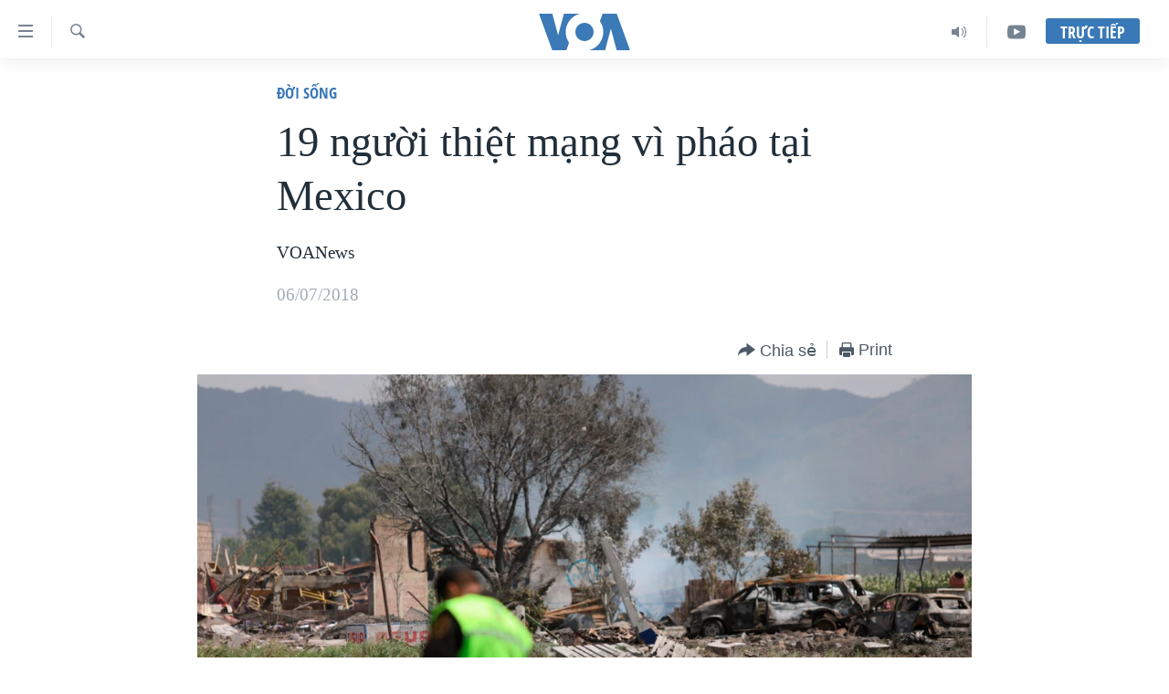

--- FILE ---
content_type: text/html; charset=utf-8
request_url: https://www.voatiengviet.com/a/muoi-chin-nguoi-thiet-mang-vi-phao-tai-mexico/4469632.html
body_size: 12090
content:

<!DOCTYPE html>
<html lang="vi" dir="ltr" class="no-js">
<head>
<link href="/Content/responsive/VOA/vi-VN/VOA-vi-VN.css?&amp;av=0.0.0.0&amp;cb=310" rel="stylesheet"/>
<script src="https://tags.voatiengviet.com/voa-pangea/prod/utag.sync.js"></script> <script type='text/javascript' src='https://www.youtube.com/iframe_api' async></script>
<script type="text/javascript">
//a general 'js' detection, must be on top level in <head>, due to CSS performance
document.documentElement.className = "js";
var cacheBuster = "310";
var appBaseUrl = "/";
var imgEnhancerBreakpoints = [0, 144, 256, 408, 650, 1023, 1597];
var isLoggingEnabled = false;
var isPreviewPage = false;
var isLivePreviewPage = false;
if (!isPreviewPage) {
window.RFE = window.RFE || {};
window.RFE.cacheEnabledByParam = window.location.href.indexOf('nocache=1') === -1;
const url = new URL(window.location.href);
const params = new URLSearchParams(url.search);
// Remove the 'nocache' parameter
params.delete('nocache');
// Update the URL without the 'nocache' parameter
url.search = params.toString();
window.history.replaceState(null, '', url.toString());
} else {
window.addEventListener('load', function() {
const links = window.document.links;
for (let i = 0; i < links.length; i++) {
links[i].href = '#';
links[i].target = '_self';
}
})
}
// Iframe & Embed detection
var embedProperties = {};
try {
// Reliable way to check if we are in an iframe.
var isIframe = window.self !== window.top;
embedProperties.is_iframe = isIframe;
if (!isIframe) {
embedProperties.embed_context = "main";
} else {
// We are in an iframe. Let's try to access the parent.
// This access will only fail with strict cross-origin (without document.domain).
var parentLocation = window.top.location;
// The access succeeded. Now we explicitly compare the hostname.
if (window.location.hostname === parentLocation.hostname) {
embedProperties.embed_context = "embed_self";
} else {
// Hostname is different (e.g. different subdomain with document.domain)
embedProperties.embed_context = "embed_cross";
}
// Since the access works, we can safely get the details.
embedProperties.url_parent = parentLocation.href;
embedProperties.title_parent = window.top.document.title;
}
} catch (err) {
// We are in an iframe, and an error occurred, probably due to cross-origin restrictions.
embedProperties.is_iframe = true;
embedProperties.embed_context = "embed_cross";
// We cannot access the properties of window.top.
// `document.referrer` can sometimes provide the URL of the parent page.
// It is not 100% reliable, but it is the best we can do in this situation.
embedProperties.url_parent = document.referrer || null;
embedProperties.title_parent = null; // We can't get to the title in a cross-origin scenario.
}
var pwaEnabled = false;
var swCacheDisabled;
</script>
<meta charset="utf-8" />
<title>19 người thiệt mạng v&#236; ph&#225;o tại Mexico </title>
<meta name="description" content="Một v&#224;i người tiếp cứu đầu ti&#234;n nằm trong số 19 người thiệt mạng trong một loạt c&#225;c vụ nổ tại một cơ sở chế tạo ph&#225;o trong một thị trấn nằm ngay ph&#237;a bắc Mexico City." />
<meta name="keywords" content="Thế giới, Châu Mỹ, Ðời sống, Mexico City, thị trấn Tultepec, Luis Felipe Puente, nổ tại một cơ sở sản xuất pháo, 19 người thiệt mạng" />
<meta name="viewport" content="width=device-width, initial-scale=1.0" />
<meta http-equiv="X-UA-Compatible" content="IE=edge" />
<meta name="robots" content="max-image-preview:large"><meta property="fb:pages" content="144239423007" />
<meta name="msvalidate.01" content="3286EE554B6F672A6F2E608C02343C0E" />
<link href="https://www.voatiengviet.com/a/muoi-chin-nguoi-thiet-mang-vi-phao-tai-mexico/4469632.html" rel="canonical" />
<meta name="apple-mobile-web-app-title" content="VOA" />
<meta name="apple-mobile-web-app-status-bar-style" content="black" />
<meta name="apple-itunes-app" content="app-id=632618796, app-argument=//4469632.ltr" />
<meta content="19 người thiệt mạng vì pháo tại Mexico " property="og:title" />
<meta content="Một vài người tiếp cứu đầu tiên nằm trong số 19 người thiệt mạng trong một loạt các vụ nổ tại một cơ sở chế tạo pháo trong một thị trấn nằm ngay phía bắc Mexico City." property="og:description" />
<meta content="article" property="og:type" />
<meta content="https://www.voatiengviet.com/a/muoi-chin-nguoi-thiet-mang-vi-phao-tai-mexico/4469632.html" property="og:url" />
<meta content="Voice of America" property="og:site_name" />
<meta content="https://www.facebook.com/VOATiengViet" property="article:publisher" />
<meta content="https://gdb.voanews.com/f6c08ade-dcbc-4c1a-861b-a01f80821e75_cx0_cy2_cw0_w1200_h630.jpg" property="og:image" />
<meta content="1200" property="og:image:width" />
<meta content="630" property="og:image:height" />
<meta content="303286607599462" property="fb:app_id" />
<meta content="VOANews" name="Author" />
<meta content="summary_large_image" name="twitter:card" />
<meta content="@VOAVietnamese" name="twitter:site" />
<meta content="https://gdb.voanews.com/f6c08ade-dcbc-4c1a-861b-a01f80821e75_cx0_cy2_cw0_w1200_h630.jpg" name="twitter:image" />
<meta content="19 người thiệt mạng vì pháo tại Mexico " name="twitter:title" />
<meta content="Một vài người tiếp cứu đầu tiên nằm trong số 19 người thiệt mạng trong một loạt các vụ nổ tại một cơ sở chế tạo pháo trong một thị trấn nằm ngay phía bắc Mexico City." name="twitter:description" />
<link rel="amphtml" href="https://www.voatiengviet.com/amp/muoi-chin-nguoi-thiet-mang-vi-phao-tai-mexico/4469632.html" />
<script type="application/ld+json">{"articleSection":"\u0026#208;ời sống","isAccessibleForFree":true,"headline":"19 người thiệt mạng vì pháo tại Mexico ","inLanguage":"vi-VN","keywords":"Thế giới, Châu Mỹ, Ðời sống, Mexico City, thị trấn Tultepec, Luis Felipe Puente, nổ tại một cơ sở sản xuất pháo, 19 người thiệt mạng","author":{"@type":"Person","url":"https://www.voatiengviet.com/author/voanews/vgyop","description":"","image":{"@type":"ImageObject"},"name":"VOANews"},"datePublished":"2018-07-05 21:27:32Z","dateModified":"2018-07-05 23:54:32Z","publisher":{"logo":{"width":512,"height":220,"@type":"ImageObject","url":"https://www.voatiengviet.com/Content/responsive/VOA/vi-VN/img/logo.png"},"@type":"NewsMediaOrganization","url":"https://www.voatiengviet.com","sameAs":["https://facebook.com/VOATiengViet","https://twitter.com/VOATiengViet","https://www.youtube.com/VOATiengViet","https://www.instagram.com/voatiengviet/"],"name":"VOA Tiếng Việt","alternateName":"VOA | Đài Tiếng Nói Hoa Kỳ"},"@context":"https://schema.org","@type":"NewsArticle","mainEntityOfPage":"https://www.voatiengviet.com/a/muoi-chin-nguoi-thiet-mang-vi-phao-tai-mexico/4469632.html","url":"https://www.voatiengviet.com/a/muoi-chin-nguoi-thiet-mang-vi-phao-tai-mexico/4469632.html","description":"Một vài người tiếp cứu đầu tiên nằm trong số 19 người thiệt mạng trong một loạt các vụ nổ tại một cơ sở chế tạo pháo trong một thị trấn nằm ngay phía bắc Mexico City.","image":{"width":1080,"height":608,"@type":"ImageObject","url":"https://gdb.voanews.com/f6c08ade-dcbc-4c1a-861b-a01f80821e75_cx0_cy2_cw0_w1080_h608.jpg"},"name":"19 người thiệt mạng vì pháo tại Mexico "}</script>
<script src="/Scripts/responsive/infographics.b?v=dVbZ-Cza7s4UoO3BqYSZdbxQZVF4BOLP5EfYDs4kqEo1&amp;av=0.0.0.0&amp;cb=310"></script>
<script src="/Scripts/responsive/loader.b?v=C-JLefdHQ4ECvt5x4bMsJCTq2VRkcN8JUkP-IB-DzAI1&amp;av=0.0.0.0&amp;cb=310"></script>
<link rel="icon" type="image/svg+xml" href="/Content/responsive/VOA/img/webApp/favicon.svg" />
<link rel="alternate icon" href="/Content/responsive/VOA/img/webApp/favicon.ico" />
<link rel="apple-touch-icon" sizes="152x152" href="/Content/responsive/VOA/img/webApp/ico-152x152.png" />
<link rel="apple-touch-icon" sizes="144x144" href="/Content/responsive/VOA/img/webApp/ico-144x144.png" />
<link rel="apple-touch-icon" sizes="114x114" href="/Content/responsive/VOA/img/webApp/ico-114x114.png" />
<link rel="apple-touch-icon" sizes="72x72" href="/Content/responsive/VOA/img/webApp/ico-72x72.png" />
<link rel="apple-touch-icon-precomposed" href="/Content/responsive/VOA/img/webApp/ico-57x57.png" />
<link rel="icon" sizes="192x192" href="/Content/responsive/VOA/img/webApp/ico-192x192.png" />
<link rel="icon" sizes="128x128" href="/Content/responsive/VOA/img/webApp/ico-128x128.png" />
<meta name="msapplication-TileColor" content="#ffffff" />
<meta name="msapplication-TileImage" content="/Content/responsive/VOA/img/webApp/ico-144x144.png" />
<link rel="alternate" type="application/rss+xml" title="VOA - Top Stories [RSS]" href="/api/" />
<link rel="sitemap" type="application/rss+xml" href="/sitemap.xml" />
<script type="text/javascript">
var analyticsData = Object.assign(embedProperties, {url:"https://www.voatiengviet.com/a/muoi-chin-nguoi-thiet-mang-vi-phao-tai-mexico/4469632.html",property_id:"492",article_uid:"4469632",page_title:"19 người thiệt mạng vì pháo tại Mexico ",page_type:"article",content_type:"article",subcontent_type:"article",last_modified:"2018-07-05 23:54:32Z",pub_datetime:"2018-07-05 21:27:32Z",section:"ðời sống",english_section:"doi-song",byline:"VOANews",categories:"the-gioi,chau-my,doi-song",tags:"mexico city;thị trấn tultepec;luis felipe puente;nổ tại một cơ sở sản xuất pháo;19 người thiệt mạng",domain:"www.voatiengviet.com",language:"Vietnamese",language_service:"VOA Vietnamese",platform:"web",copied:"no",copied_article:"",copied_title:"",runs_js:"Yes",cms_release:"8.45.0.0.310",enviro_type:"prod",slug:"muoi-chin-nguoi-thiet-mang-vi-phao-tai-mexico",entity:"VOA",short_language_service:"VIE",platform_short:"W",page_name:"19 người thiệt mạng vì pháo tại Mexico "});
// Push Analytics data as GTM message (without "event" attribute and before GTM initialization)
window.dataLayer = window.dataLayer || [];
window.dataLayer.push(analyticsData);
</script>
<script type="text/javascript" data-cookiecategory="analytics">
var gtmEventObject = {event: 'page_meta_ready'};window.dataLayer = window.dataLayer || [];window.dataLayer.push(gtmEventObject);
var renderGtm = "true";
if (renderGtm === "true") {
(function(w,d,s,l,i){w[l]=w[l]||[];w[l].push({'gtm.start':new Date().getTime(),event:'gtm.js'});var f=d.getElementsByTagName(s)[0],j=d.createElement(s),dl=l!='dataLayer'?'&l='+l:'';j.async=true;j.src='//www.googletagmanager.com/gtm.js?id='+i+dl;f.parentNode.insertBefore(j,f);})(window,document,'script','dataLayer','GTM-N8MP7P');
}
</script>
</head>
<body class=" nav-no-loaded cc_theme pg-article pg-article--single-column print-lay-article use-sticky-share nojs-images ">
<noscript><iframe src="https://www.googletagmanager.com/ns.html?id=GTM-N8MP7P" height="0" width="0" style="display:none;visibility:hidden"></iframe></noscript> <script type="text/javascript" data-cookiecategory="analytics">
var gtmEventObject = {event: 'page_meta_ready'};window.dataLayer = window.dataLayer || [];window.dataLayer.push(gtmEventObject);
var renderGtm = "true";
if (renderGtm === "true") {
(function(w,d,s,l,i){w[l]=w[l]||[];w[l].push({'gtm.start':new Date().getTime(),event:'gtm.js'});var f=d.getElementsByTagName(s)[0],j=d.createElement(s),dl=l!='dataLayer'?'&l='+l:'';j.async=true;j.src='//www.googletagmanager.com/gtm.js?id='+i+dl;f.parentNode.insertBefore(j,f);})(window,document,'script','dataLayer','GTM-N8MP7P');
}
</script>
<!--Analytics tag js version start-->
<script type="text/javascript" data-cookiecategory="analytics">
var utag_data = Object.assign({}, analyticsData, {pub_year:"2018",pub_month:"07",pub_day:"05",pub_hour:"21",pub_weekday:"Thursday"});
if(typeof(TealiumTagFrom)==='function' && typeof(TealiumTagSearchKeyword)==='function') {
var utag_from=TealiumTagFrom();var utag_searchKeyword=TealiumTagSearchKeyword();
if(utag_searchKeyword!=null && utag_searchKeyword!=='' && utag_data["search_keyword"]==null) utag_data["search_keyword"]=utag_searchKeyword;if(utag_from!=null && utag_from!=='') utag_data["from"]=TealiumTagFrom();}
if(window.top!== window.self&&utag_data.page_type==="snippet"){utag_data.page_type = 'iframe';}
try{if(window.top!==window.self&&window.self.location.hostname===window.top.location.hostname){utag_data.platform = 'self-embed';utag_data.platform_short = 'se';}}catch(e){if(window.top!==window.self&&window.self.location.search.includes("platformType=self-embed")){utag_data.platform = 'cross-promo';utag_data.platform_short = 'cp';}}
(function(a,b,c,d){ a="https://tags.voatiengviet.com/voa-pangea/prod/utag.js"; b=document;c="script";d=b.createElement(c);d.src=a;d.type="text/java"+c;d.async=true; a=b.getElementsByTagName(c)[0];a.parentNode.insertBefore(d,a); })();
</script>
<!--Analytics tag js version end-->
<!-- Analytics tag management NoScript -->
<noscript>
<img style="position: absolute; border: none;" src="https://ssc.voatiengviet.com/b/ss/bbgprod,bbgentityvoa/1/G.4--NS/1316590886?pageName=voa%3avie%3aw%3aarticle%3a19%20ng%c6%b0%e1%bb%9di%20thi%e1%bb%87t%20m%e1%ba%a1ng%20v%c3%ac%20ph%c3%a1o%20t%e1%ba%a1i%20mexico%20&amp;c6=19%20ng%c6%b0%e1%bb%9di%20thi%e1%bb%87t%20m%e1%ba%a1ng%20v%c3%ac%20ph%c3%a1o%20t%e1%ba%a1i%20mexico%20&amp;v36=8.45.0.0.310&amp;v6=D=c6&amp;g=https%3a%2f%2fwww.voatiengviet.com%2fa%2fmuoi-chin-nguoi-thiet-mang-vi-phao-tai-mexico%2f4469632.html&amp;c1=D=g&amp;v1=D=g&amp;events=event1,event52&amp;c16=voa%20vietnamese&amp;v16=D=c16&amp;c5=doi-song&amp;v5=D=c5&amp;ch=%c3%90%e1%bb%9di%20s%e1%bb%91ng&amp;c15=vietnamese&amp;v15=D=c15&amp;c4=article&amp;v4=D=c4&amp;c14=4469632&amp;v14=D=c14&amp;v20=no&amp;c17=web&amp;v17=D=c17&amp;mcorgid=518abc7455e462b97f000101%40adobeorg&amp;server=www.voatiengviet.com&amp;pageType=D=c4&amp;ns=bbg&amp;v29=D=server&amp;v25=voa&amp;v30=492&amp;v105=D=User-Agent " alt="analytics" width="1" height="1" /></noscript>
<!-- End of Analytics tag management NoScript -->
<!--*** Accessibility links - For ScreenReaders only ***-->
<section>
<div class="sr-only">
<h2>Đường dẫn truy cập</h2>
<ul>
<li><a href="#content" data-disable-smooth-scroll="1">Tới nội dung ch&#237;nh</a></li>
<li><a href="#navigation" data-disable-smooth-scroll="1">Tới điều hướng ch&#237;nh</a></li>
<li><a href="#txtHeaderSearch" data-disable-smooth-scroll="1">Đi tới &quot;T&#236;m&quot;</a></li>
</ul>
</div>
</section>
<div dir="ltr">
<div id="page">
<aside>
<div class="c-lightbox overlay-modal">
<div class="c-lightbox__intro">
<h2 class="c-lightbox__intro-title"></h2>
<button class="btn btn--rounded c-lightbox__btn c-lightbox__intro-next" title="Kế tiếp">
<span class="ico ico--rounded ico-chevron-forward"></span>
<span class="sr-only">Kế tiếp</span>
</button>
</div>
<div class="c-lightbox__nav">
<button class="btn btn--rounded c-lightbox__btn c-lightbox__btn--close" title="&#208;&#243;ng">
<span class="ico ico--rounded ico-close"></span>
<span class="sr-only">&#208;&#243;ng</span>
</button>
<button class="btn btn--rounded c-lightbox__btn c-lightbox__btn--prev" title="Trước">
<span class="ico ico--rounded ico-chevron-backward"></span>
<span class="sr-only">Trước</span>
</button>
<button class="btn btn--rounded c-lightbox__btn c-lightbox__btn--next" title="Kế tiếp">
<span class="ico ico--rounded ico-chevron-forward"></span>
<span class="sr-only">Kế tiếp</span>
</button>
</div>
<div class="c-lightbox__content-wrap">
<figure class="c-lightbox__content">
<span class="c-spinner c-spinner--lightbox">
<img src="/Content/responsive/img/player-spinner.png"
alt="please wait"
title="please wait" />
</span>
<div class="c-lightbox__img">
<div class="thumb">
<img src="" alt="" />
</div>
</div>
<figcaption>
<div class="c-lightbox__info c-lightbox__info--foot">
<span class="c-lightbox__counter"></span>
<span class="caption c-lightbox__caption"></span>
</div>
</figcaption>
</figure>
</div>
<div class="hidden">
<div class="content-advisory__box content-advisory__box--lightbox">
<span class="content-advisory__box-text">This image contains sensitive content which some people may find offensive or disturbing.</span>
<button class="btn btn--transparent content-advisory__box-btn m-t-md" value="text" type="button">
<span class="btn__text">
Click to reveal
</span>
</button>
</div>
</div>
</div>
<div class="print-dialogue">
<div class="container">
<h3 class="print-dialogue__title section-head">Print Options:</h3>
<div class="print-dialogue__opts">
<ul class="print-dialogue__opt-group">
<li class="form__group form__group--checkbox">
<input class="form__check " id="checkboxImages" name="checkboxImages" type="checkbox" checked="checked" />
<label for="checkboxImages" class="form__label m-t-md">Images</label>
</li>
<li class="form__group form__group--checkbox">
<input class="form__check " id="checkboxMultimedia" name="checkboxMultimedia" type="checkbox" checked="checked" />
<label for="checkboxMultimedia" class="form__label m-t-md">Multimedia</label>
</li>
</ul>
<ul class="print-dialogue__opt-group">
<li class="form__group form__group--checkbox">
<input class="form__check " id="checkboxEmbedded" name="checkboxEmbedded" type="checkbox" checked="checked" />
<label for="checkboxEmbedded" class="form__label m-t-md">Embedded Content</label>
</li>
<li class="hidden">
<input class="form__check " id="checkboxComments" name="checkboxComments" type="checkbox" />
<label for="checkboxComments" class="form__label m-t-md">Comments</label>
</li>
</ul>
</div>
<div class="print-dialogue__buttons">
<button class="btn btn--secondary close-button" type="button" title="Hủy">
<span class="btn__text ">Hủy</span>
</button>
<button class="btn btn-cust-print m-l-sm" type="button" title="Print">
<span class="btn__text ">Print</span>
</button>
</div>
</div>
</div>
<div class="ctc-message pos-fix">
<div class="ctc-message__inner">Link has been copied to clipboard</div>
</div>
</aside>
<div class="hdr-20 hdr-20--big">
<div class="hdr-20__inner">
<div class="hdr-20__max pos-rel">
<div class="hdr-20__side hdr-20__side--primary d-flex">
<label data-for="main-menu-ctrl" data-switcher-trigger="true" data-switch-target="main-menu-ctrl" class="burger hdr-trigger pos-rel trans-trigger" data-trans-evt="click" data-trans-id="menu">
<span class="ico ico-close hdr-trigger__ico hdr-trigger__ico--close burger__ico burger__ico--close"></span>
<span class="ico ico-menu hdr-trigger__ico hdr-trigger__ico--open burger__ico burger__ico--open"></span>
</label>
<div class="menu-pnl pos-fix trans-target" data-switch-target="main-menu-ctrl" data-trans-id="menu">
<div class="menu-pnl__inner">
<nav class="main-nav menu-pnl__item menu-pnl__item--first">
<ul class="main-nav__list accordeon" data-analytics-tales="false" data-promo-name="link" data-location-name="nav,secnav">
<li class="main-nav__item">
<a class="main-nav__item-name main-nav__item-name--link" href="/p/3639.html" title="Trang chủ" data-item-name="voa-tieng-viet" >Trang chủ</a>
</li>
<li class="main-nav__item">
<a class="main-nav__item-name main-nav__item-name--link" href="/p/6159.html" title="Việt Nam" data-item-name="viet-nam-1" >Việt Nam</a>
</li>
<li class="main-nav__item">
<a class="main-nav__item-name main-nav__item-name--link" href="/p/6165.html" title="Hoa Kỳ" data-item-name="hoa-ky-1" >Hoa Kỳ</a>
</li>
<li class="main-nav__item">
<a class="main-nav__item-name main-nav__item-name--link" href="/p/6184.html" title="Biển Đ&#244;ng" data-item-name="bien-dong" >Biển Đ&#244;ng</a>
</li>
<li class="main-nav__item">
<a class="main-nav__item-name main-nav__item-name--link" href="/p/6180.html" title="Thế giới" data-item-name="tin-the-gioi" >Thế giới</a>
</li>
<li class="main-nav__item">
<a class="main-nav__item-name main-nav__item-name--link" href="/p/3871.html" title="Blog" data-item-name="blog-mobile" >Blog</a>
</li>
<li class="main-nav__item">
<a class="main-nav__item-name main-nav__item-name--link" href="/p/6185.html" title="Diễn đ&#224;n" data-item-name="dien-dan" >Diễn đ&#224;n</a>
</li>
<li class="main-nav__item accordeon__item" data-switch-target="menu-item-1780">
<label class="main-nav__item-name main-nav__item-name--label accordeon__control-label" data-switcher-trigger="true" data-for="menu-item-1780">
Mục
<span class="ico ico-chevron-down main-nav__chev"></span>
</label>
<div class="main-nav__sub-list">
<a class="main-nav__item-name main-nav__item-name--link main-nav__item-name--sub" href="/PressFreedom" title="Tự Do B&#225;o Ch&#237;" data-item-name="press-freedom" >Tự Do B&#225;o Ch&#237;</a>
<a class="main-nav__item-name main-nav__item-name--link main-nav__item-name--sub" href="/z/7172" title="Vạch Trần Tin Giả" data-item-name="polygraph-vach-tran-tin-gia" >Vạch Trần Tin Giả</a>
<a class="main-nav__item-name main-nav__item-name--link main-nav__item-name--sub" href="/p/8930.html" title="Người Việt hải ngoại" data-item-name="nguoi-viet-hai-ngoai" >Người Việt hải ngoại</a>
<a class="main-nav__item-name main-nav__item-name--link main-nav__item-name--sub" href="/z/1800" title="Đời sống" data-item-name="doi-song" >Đời sống</a>
<a class="main-nav__item-name main-nav__item-name--link main-nav__item-name--sub" href="/z/1799" title="Kinh tế" data-item-name="kinh-te" >Kinh tế</a>
<a class="main-nav__item-name main-nav__item-name--link main-nav__item-name--sub" href="/z/1809" title="Khoa học" data-item-name="khoa-hoc-cong-nghe" >Khoa học</a>
<a class="main-nav__item-name main-nav__item-name--link main-nav__item-name--sub" href="/z/1796" title="Sức khoẻ" data-item-name="suc-khoe" >Sức khoẻ</a>
<a class="main-nav__item-name main-nav__item-name--link main-nav__item-name--sub" href="/z/1790" title="Văn ho&#225;" data-item-name="van-hoa" >Văn ho&#225;</a>
<a class="main-nav__item-name main-nav__item-name--link main-nav__item-name--sub" href="/z/1811" title="Thể thao" data-item-name="the-thao" >Thể thao</a>
<a class="main-nav__item-name main-nav__item-name--link main-nav__item-name--sub" href="/z/1801" title="Gi&#225;o dục" data-item-name="giao-duc" >Gi&#225;o dục</a>
</div>
</li>
<li class="main-nav__item accordeon__item" data-switch-target="menu-item-1867">
<label class="main-nav__item-name main-nav__item-name--label accordeon__control-label" data-switcher-trigger="true" data-for="menu-item-1867">
Chuy&#234;n đề
<span class="ico ico-chevron-down main-nav__chev"></span>
</label>
<div class="main-nav__sub-list">
<a class="main-nav__item-name main-nav__item-name--link main-nav__item-name--sub" href="https://projects.voanews.com/trade-wars/vietnamese.html" title="Chiến Tranh Thương Mại Của Mỹ: Qu&#225; Khứ V&#224; Hiện Tại" >Chiến Tranh Thương Mại Của Mỹ: Qu&#225; Khứ V&#224; Hiện Tại</a>
<a class="main-nav__item-name main-nav__item-name--link main-nav__item-name--sub" href="/p/9277.html" title="H&#224;nh Tr&#236;nh Bầu Cử 2024" data-item-name="hanh-trinh-bau-cu-2024" >H&#224;nh Tr&#236;nh Bầu Cử 2024</a>
<a class="main-nav__item-name main-nav__item-name--link main-nav__item-name--sub" href="https://projects.voanews.com/israel/one-year-at-war/vietnamese.html" title="Một Năm Chiến Tranh Tại Dải Gaza" >Một Năm Chiến Tranh Tại Dải Gaza</a>
<a class="main-nav__item-name main-nav__item-name--link main-nav__item-name--sub" href="https://projects.voanews.com/china/global-footprint/data-explorer/vietnamese.html" title="Giải M&#227; V&#224;nh Đai &amp; Con Đường" >Giải M&#227; V&#224;nh Đai &amp; Con Đường</a>
<a class="main-nav__item-name main-nav__item-name--link main-nav__item-name--sub" href="/p/8272.html" title="Ng&#224;y Tị nạn Thế giới" data-item-name="world-refugee-day" >Ng&#224;y Tị nạn Thế giới</a>
<a class="main-nav__item-name main-nav__item-name--link main-nav__item-name--sub" href="/p/7887.html" title="Trịnh Vĩnh B&#236;nh - người hạ &#39;b&#234;n thắng cuộc&#39;" data-item-name="trinh-vinh-binh-nguoi-ha-ben-thang-cuoc" >Trịnh Vĩnh B&#236;nh - người hạ &#39;b&#234;n thắng cuộc&#39;</a>
<a class="main-nav__item-name main-nav__item-name--link main-nav__item-name--sub" href="https://projects.voanews.com/ground-zero/vietnamese.html" title="Ground Zero – Xưa v&#224; Nay" >Ground Zero – Xưa v&#224; Nay</a>
<a class="main-nav__item-name main-nav__item-name--link main-nav__item-name--sub" href="https://projects.voanews.com/afghanistan/timeline/vietnamese.html" title="Chi ph&#237; chiến tranh Afghanistan" >Chi ph&#237; chiến tranh Afghanistan</a>
<a class="main-nav__item-name main-nav__item-name--link main-nav__item-name--sub" href="/z/5929" title="C&#225;c gi&#225; trị Cộng h&#242;a ở Việt Nam" data-item-name="cac-gia-tri-cong-hoa-o-vietnam" >C&#225;c gi&#225; trị Cộng h&#242;a ở Việt Nam</a>
<a class="main-nav__item-name main-nav__item-name--link main-nav__item-name--sub" href="/p/7046.html" title="Thượng đỉnh Trump-Kim tại Việt Nam" data-item-name="thuong-dinh-trump-kim-vietnam" >Thượng đỉnh Trump-Kim tại Việt Nam</a>
<a class="main-nav__item-name main-nav__item-name--link main-nav__item-name--sub" href="https://projects.voanews.com/vu-kien-trinh-vinh-binh-vs-chinh-phu-vn/" title="Trịnh Vĩnh B&#236;nh vs. Ch&#237;nh phủ Việt Nam" >Trịnh Vĩnh B&#236;nh vs. Ch&#237;nh phủ Việt Nam</a>
<a class="main-nav__item-name main-nav__item-name--link main-nav__item-name--sub" href="/p/6556.html" title="Ngư D&#226;n Việt v&#224; L&#224;n S&#243;ng Trộm Hải S&#226;m" data-item-name="ngu-dan-viet-va-lan-song-trom-hai-sam" >Ngư D&#226;n Việt v&#224; L&#224;n S&#243;ng Trộm Hải S&#226;m</a>
<a class="main-nav__item-name main-nav__item-name--link main-nav__item-name--sub" href="https://projects.voanews.com/off-the-highway/vi/" title="B&#234;n Kia Quốc Lộ: Tiếng Vọng Từ N&#244;ng Th&#244;n Mỹ" >B&#234;n Kia Quốc Lộ: Tiếng Vọng Từ N&#244;ng Th&#244;n Mỹ</a>
<a class="main-nav__item-name main-nav__item-name--link main-nav__item-name--sub" href="/p/9003.html" title="Quan Hệ Việt Mỹ" data-item-name="us-vietnam-relation-quan-he-viet-my" >Quan Hệ Việt Mỹ</a>
</div>
</li>
<li class="main-nav__item">
<a class="main-nav__item-name main-nav__item-name--link" href="/p/3873.html" title="Học tiếng Anh" data-item-name="hoc-tieng-anh-mobile" >Học tiếng Anh</a>
</li>
<li class="main-nav__item">
<a class="main-nav__item-name main-nav__item-name--link" href="/p/3863.html" title="Video" data-item-name="video-mobile" >Video</a>
</li>
<li class="main-nav__item">
<a class="main-nav__item-name main-nav__item-name--link" href="/Nghe" title="Nghe" data-item-name="audio-mobile" >Nghe</a>
</li>
</ul>
</nav>
<div class="menu-pnl__item menu-pnl__item--social">
<h5 class="menu-pnl__sub-head">Mạng x&#227; hội</h5>
<a href="https://facebook.com/VOATiengViet" title="Follow us on Facebook" data-analytics-text="follow_on_facebook" class="btn btn--rounded btn--social-inverted menu-pnl__btn js-social-btn btn-facebook" target="_blank" rel="noopener">
<span class="ico ico-facebook-alt ico--rounded"></span>
</a>
<a href="https://twitter.com/VOATiengViet" title="Follow us on Twitter" data-analytics-text="follow_on_twitter" class="btn btn--rounded btn--social-inverted menu-pnl__btn js-social-btn btn-twitter" target="_blank" rel="noopener">
<span class="ico ico-twitter ico--rounded"></span>
</a>
<a href="https://www.youtube.com/VOATiengViet" title="Follow us on Youtube" data-analytics-text="follow_on_youtube" class="btn btn--rounded btn--social-inverted menu-pnl__btn js-social-btn btn-youtube" target="_blank" rel="noopener">
<span class="ico ico-youtube ico--rounded"></span>
</a>
<a href="https://www.instagram.com/voatiengviet/" title="Follow us on Instagram" data-analytics-text="follow_on_instagram" class="btn btn--rounded btn--social-inverted menu-pnl__btn js-social-btn btn-instagram" target="_blank" rel="noopener">
<span class="ico ico-instagram ico--rounded"></span>
</a>
</div>
<div class="menu-pnl__item">
<a href="/navigation/allsites" class="menu-pnl__item-link">
<span class="ico ico-languages "></span>
Ng&#244;n ngữ kh&#225;c
</a>
</div>
</div>
</div>
<label data-for="top-search-ctrl" data-switcher-trigger="true" data-switch-target="top-search-ctrl" class="top-srch-trigger hdr-trigger">
<span class="ico ico-close hdr-trigger__ico hdr-trigger__ico--close top-srch-trigger__ico top-srch-trigger__ico--close"></span>
<span class="ico ico-search hdr-trigger__ico hdr-trigger__ico--open top-srch-trigger__ico top-srch-trigger__ico--open"></span>
</label>
<div class="srch-top srch-top--in-header" data-switch-target="top-search-ctrl">
<div class="container">
<form action="/s" class="srch-top__form srch-top__form--in-header" id="form-topSearchHeader" method="get" role="search"><label for="txtHeaderSearch" class="sr-only">T&#236;m</label>
<input type="text" id="txtHeaderSearch" name="k" placeholder="T&#236;m..." accesskey="s" value="" class="srch-top__input analyticstag-event" onkeydown="if (event.keyCode === 13) { FireAnalyticsTagEventOnSearch('search', $dom.get('#txtHeaderSearch')[0].value) }" />
<button title="T&#236;m" type="submit" class="btn btn--top-srch analyticstag-event" onclick="FireAnalyticsTagEventOnSearch('search', $dom.get('#txtHeaderSearch')[0].value) ">
<span class="ico ico-search"></span>
</button></form>
</div>
</div>
<a href="/" class="main-logo-link">
<img src="/Content/responsive/VOA/vi-VN/img/logo-compact.svg?cb=310" class="main-logo main-logo--comp" alt="site logo">
<img src="/Content/responsive/VOA/vi-VN/img/logo.svg?cb=310" class="main-logo main-logo--big" alt="site logo">
</a>
</div>
<div class="hdr-20__side hdr-20__side--secondary d-flex">
<a href="https://www.youtube.com/VOATiengviet" title="YouTube" class="hdr-20__secondary-item" data-item-name="custom1">
<span class="ico-custom ico-custom--1 hdr-20__secondary-icon"></span>
</a>
<a href="/Nghe/" title="Audio" class="hdr-20__secondary-item" data-item-name="audio">
<span class="ico ico-audio hdr-20__secondary-icon"></span>
</a>
<a href="/s" title="T&#236;m" class="hdr-20__secondary-item hdr-20__secondary-item--search" data-item-name="search">
<span class="ico ico-search hdr-20__secondary-icon hdr-20__secondary-icon--search"></span>
</a>
<div class="hdr-20__secondary-item live-b-drop">
<div class="live-b-drop__off">
<a href="/live/" class="live-b-drop__link" title="Trực tiếp" data-item-name="live">
<span class="badge badge--live-btn badge--live-btn-off">
Trực tiếp
</span>
</a>
</div>
<div class="live-b-drop__on hidden">
<label data-for="live-ctrl" data-switcher-trigger="true" data-switch-target="live-ctrl" class="live-b-drop__label pos-rel">
<span class="badge badge--live badge--live-btn">
Trực tiếp
</span>
<span class="ico ico-close live-b-drop__label-ico live-b-drop__label-ico--close"></span>
</label>
<div class="live-b-drop__panel" id="targetLivePanelDiv" data-switch-target="live-ctrl"></div>
</div>
</div>
<div class="srch-bottom">
<form action="/s" class="srch-bottom__form d-flex" id="form-bottomSearch" method="get" role="search"><label for="txtSearch" class="sr-only">T&#236;m</label>
<input type="search" id="txtSearch" name="k" placeholder="T&#236;m..." accesskey="s" value="" class="srch-bottom__input analyticstag-event" onkeydown="if (event.keyCode === 13) { FireAnalyticsTagEventOnSearch('search', $dom.get('#txtSearch')[0].value) }" />
<button title="T&#236;m" type="submit" class="btn btn--bottom-srch analyticstag-event" onclick="FireAnalyticsTagEventOnSearch('search', $dom.get('#txtSearch')[0].value) ">
<span class="ico ico-search"></span>
</button></form>
</div>
</div>
<img src="/Content/responsive/VOA/vi-VN/img/logo-print.gif?cb=310" class="logo-print" loading="lazy" alt="site logo">
<img src="/Content/responsive/VOA/vi-VN/img/logo-print_color.png?cb=310" class="logo-print logo-print--color" loading="lazy" alt="site logo">
</div>
</div>
</div>
<script>
if (document.body.className.indexOf('pg-home') > -1) {
var nav2In = document.querySelector('.hdr-20__inner');
var nav2Sec = document.querySelector('.hdr-20__side--secondary');
var secStyle = window.getComputedStyle(nav2Sec);
if (nav2In && window.pageYOffset < 150 && secStyle['position'] !== 'fixed') {
nav2In.classList.add('hdr-20__inner--big')
}
}
</script>
<div class="c-hlights c-hlights--breaking c-hlights--no-item" data-hlight-display="mobile,desktop">
<div class="c-hlights__wrap container p-0">
<div class="c-hlights__nav">
<a role="button" href="#" title="Trước">
<span class="ico ico-chevron-backward m-0"></span>
<span class="sr-only">Trước</span>
</a>
<a role="button" href="#" title="Kế tiếp">
<span class="ico ico-chevron-forward m-0"></span>
<span class="sr-only">Kế tiếp</span>
</a>
</div>
<span class="c-hlights__label">
<span class="">Tin mới</span>
<span class="switcher-trigger">
<label data-for="more-less-1" data-switcher-trigger="true" class="switcher-trigger__label switcher-trigger__label--more p-b-0" title="Xem th&#234;m">
<span class="ico ico-chevron-down"></span>
</label>
<label data-for="more-less-1" data-switcher-trigger="true" class="switcher-trigger__label switcher-trigger__label--less p-b-0" title="Kh&#244;ng hiển thị nội dung">
<span class="ico ico-chevron-up"></span>
</label>
</span>
</span>
<ul class="c-hlights__items switcher-target" data-switch-target="more-less-1">
</ul>
</div>
</div> <div id="content">
<main class="container">
<div class="hdr-container">
<div class="row">
<div class="col-xs-12 col-sm-12 col-md-10 col-md-offset-1">
<div class="row">
<div class="col-category col-xs-12 col-md-8 col-md-offset-2"> <div class="category js-category">
<a class="" href="/z/1800">&#208;ời sống</a> </div>
</div><div class="col-title col-xs-12 col-md-8 col-md-offset-2"> <h1 class="title pg-title">
19 người thiệt mạng v&#236; ph&#225;o tại Mexico
</h1>
</div><div class="col-publishing-details col-xs-12 col-md-8 col-md-offset-2"> <div class="publishing-details ">
<div class="links">
<ul class="links__list">
<li class="links__item">
VOANews
</li>
</ul>
</div>
<div class="published">
<span class="date" >
<time pubdate="pubdate" datetime="2018-07-06T04:27:32+07:00">
06/07/2018
</time>
</span>
</div>
</div>
</div><div class="col-xs-12 col-md-8 col-md-offset-2"> <div class="col-article-tools pos-rel article-share">
<div class="col-article-tools__end">
<div class="share--box">
<div class="sticky-share-container" style="display:none">
<div class="container">
<a href="https://www.voatiengviet.com" id="logo-sticky-share">&nbsp;</a>
<div class="pg-title pg-title--sticky-share">
19 người thiệt mạng v&#236; ph&#225;o tại Mexico
</div>
<div class="sticked-nav-actions">
<!--This part is for sticky navigation display-->
<p class="buttons link-content-sharing p-0 ">
<button class="btn btn--link btn-content-sharing p-t-0 " id="btnContentSharing" value="text" role="Button" type="" title="Th&#234;m lựa chọn chia sẻ">
<span class="ico ico-share ico--l"></span>
<span class="btn__text ">
Chia sẻ
</span>
</button>
</p>
<aside class="content-sharing js-content-sharing js-content-sharing--apply-sticky content-sharing--sticky"
role="complementary"
data-share-url="https://www.voatiengviet.com/a/muoi-chin-nguoi-thiet-mang-vi-phao-tai-mexico/4469632.html" data-share-title="19 người thiệt mạng v&#236; ph&#225;o tại Mexico " data-share-text="Một v&#224;i người tiếp cứu đầu ti&#234;n nằm trong số 19 người thiệt mạng trong một loạt c&#225;c vụ nổ tại một cơ sở chế tạo ph&#225;o trong một thị trấn nằm ngay ph&#237;a bắc Mexico City.">
<div class="content-sharing__popover">
<h6 class="content-sharing__title">Chia sẻ</h6>
<button href="#close" id="btnCloseSharing" class="btn btn--text-like content-sharing__close-btn">
<span class="ico ico-close ico--l"></span>
</button>
<ul class="content-sharing__list">
<li class="content-sharing__item">
<div class="ctc ">
<input type="text" class="ctc__input" readonly="readonly">
<a href="" js-href="https://www.voatiengviet.com/a/muoi-chin-nguoi-thiet-mang-vi-phao-tai-mexico/4469632.html" class="content-sharing__link ctc__button">
<span class="ico ico-copy-link ico--rounded ico--s"></span>
<span class="content-sharing__link-text">Copy link</span>
</a>
</div>
</li>
<li class="content-sharing__item">
<a href="https://facebook.com/sharer.php?u=https%3a%2f%2fwww.voatiengviet.com%2fa%2fmuoi-chin-nguoi-thiet-mang-vi-phao-tai-mexico%2f4469632.html"
data-analytics-text="share_on_facebook"
title="Facebook" target="_blank"
class="content-sharing__link js-social-btn">
<span class="ico ico-facebook ico--rounded ico--s"></span>
<span class="content-sharing__link-text">Facebook</span>
</a>
</li>
<li class="content-sharing__item">
<a href="https://twitter.com/share?url=https%3a%2f%2fwww.voatiengviet.com%2fa%2fmuoi-chin-nguoi-thiet-mang-vi-phao-tai-mexico%2f4469632.html&amp;text=19+ng%c6%b0%e1%bb%9di+thi%e1%bb%87t+m%e1%ba%a1ng+v%c3%ac+ph%c3%a1o+t%e1%ba%a1i+Mexico+"
data-analytics-text="share_on_twitter"
title="Twitter" target="_blank"
class="content-sharing__link js-social-btn">
<span class="ico ico-twitter ico--rounded ico--s"></span>
<span class="content-sharing__link-text">Twitter</span>
</a>
</li>
<li class="content-sharing__item visible-xs-inline-block visible-sm-inline-block">
<a href="whatsapp://send?text=https%3a%2f%2fwww.voatiengviet.com%2fa%2fmuoi-chin-nguoi-thiet-mang-vi-phao-tai-mexico%2f4469632.html"
data-analytics-text="share_on_whatsapp"
title="WhatsApp" target="_blank"
class="content-sharing__link js-social-btn">
<span class="ico ico-whatsapp ico--rounded ico--s"></span>
<span class="content-sharing__link-text">WhatsApp</span>
</a>
</li>
<li class="content-sharing__item visible-md-inline-block visible-lg-inline-block">
<a href="https://web.whatsapp.com/send?text=https%3a%2f%2fwww.voatiengviet.com%2fa%2fmuoi-chin-nguoi-thiet-mang-vi-phao-tai-mexico%2f4469632.html"
data-analytics-text="share_on_whatsapp_desktop"
title="WhatsApp" target="_blank"
class="content-sharing__link js-social-btn">
<span class="ico ico-whatsapp ico--rounded ico--s"></span>
<span class="content-sharing__link-text">WhatsApp</span>
</a>
</li>
<li class="content-sharing__item visible-xs-inline-block visible-sm-inline-block">
<a href="https://line.me/R/msg/text/?https%3a%2f%2fwww.voatiengviet.com%2fa%2fmuoi-chin-nguoi-thiet-mang-vi-phao-tai-mexico%2f4469632.html"
data-analytics-text="share_on_line"
title="Line" target="_blank"
class="content-sharing__link js-social-btn">
<span class="ico ico-line ico--rounded ico--s"></span>
<span class="content-sharing__link-text">Line</span>
</a>
</li>
<li class="content-sharing__item visible-md-inline-block visible-lg-inline-block">
<a href="https://timeline.line.me/social-plugin/share?url=https%3a%2f%2fwww.voatiengviet.com%2fa%2fmuoi-chin-nguoi-thiet-mang-vi-phao-tai-mexico%2f4469632.html"
data-analytics-text="share_on_line_desktop"
title="Line" target="_blank"
class="content-sharing__link js-social-btn">
<span class="ico ico-line ico--rounded ico--s"></span>
<span class="content-sharing__link-text">Line</span>
</a>
</li>
<li class="content-sharing__item">
<a href="mailto:?body=https%3a%2f%2fwww.voatiengviet.com%2fa%2fmuoi-chin-nguoi-thiet-mang-vi-phao-tai-mexico%2f4469632.html&amp;subject=19 người thiệt mạng v&#236; ph&#225;o tại Mexico "
title="Email"
class="content-sharing__link ">
<span class="ico ico-email ico--rounded ico--s"></span>
<span class="content-sharing__link-text">Email</span>
</a>
</li>
</ul>
</div>
</aside>
</div>
</div>
</div>
<div class="links">
<p class="buttons link-content-sharing p-0 ">
<button class="btn btn--link btn-content-sharing p-t-0 " id="btnContentSharing" value="text" role="Button" type="" title="Th&#234;m lựa chọn chia sẻ">
<span class="ico ico-share ico--l"></span>
<span class="btn__text ">
Chia sẻ
</span>
</button>
</p>
<aside class="content-sharing js-content-sharing " role="complementary"
data-share-url="https://www.voatiengviet.com/a/muoi-chin-nguoi-thiet-mang-vi-phao-tai-mexico/4469632.html" data-share-title="19 người thiệt mạng v&#236; ph&#225;o tại Mexico " data-share-text="Một v&#224;i người tiếp cứu đầu ti&#234;n nằm trong số 19 người thiệt mạng trong một loạt c&#225;c vụ nổ tại một cơ sở chế tạo ph&#225;o trong một thị trấn nằm ngay ph&#237;a bắc Mexico City.">
<div class="content-sharing__popover">
<h6 class="content-sharing__title">Chia sẻ</h6>
<button href="#close" id="btnCloseSharing" class="btn btn--text-like content-sharing__close-btn">
<span class="ico ico-close ico--l"></span>
</button>
<ul class="content-sharing__list">
<li class="content-sharing__item">
<div class="ctc ">
<input type="text" class="ctc__input" readonly="readonly">
<a href="" js-href="https://www.voatiengviet.com/a/muoi-chin-nguoi-thiet-mang-vi-phao-tai-mexico/4469632.html" class="content-sharing__link ctc__button">
<span class="ico ico-copy-link ico--rounded ico--l"></span>
<span class="content-sharing__link-text">Copy link</span>
</a>
</div>
</li>
<li class="content-sharing__item">
<a href="https://facebook.com/sharer.php?u=https%3a%2f%2fwww.voatiengviet.com%2fa%2fmuoi-chin-nguoi-thiet-mang-vi-phao-tai-mexico%2f4469632.html"
data-analytics-text="share_on_facebook"
title="Facebook" target="_blank"
class="content-sharing__link js-social-btn">
<span class="ico ico-facebook ico--rounded ico--l"></span>
<span class="content-sharing__link-text">Facebook</span>
</a>
</li>
<li class="content-sharing__item">
<a href="https://twitter.com/share?url=https%3a%2f%2fwww.voatiengviet.com%2fa%2fmuoi-chin-nguoi-thiet-mang-vi-phao-tai-mexico%2f4469632.html&amp;text=19+ng%c6%b0%e1%bb%9di+thi%e1%bb%87t+m%e1%ba%a1ng+v%c3%ac+ph%c3%a1o+t%e1%ba%a1i+Mexico+"
data-analytics-text="share_on_twitter"
title="Twitter" target="_blank"
class="content-sharing__link js-social-btn">
<span class="ico ico-twitter ico--rounded ico--l"></span>
<span class="content-sharing__link-text">Twitter</span>
</a>
</li>
<li class="content-sharing__item visible-xs-inline-block visible-sm-inline-block">
<a href="whatsapp://send?text=https%3a%2f%2fwww.voatiengviet.com%2fa%2fmuoi-chin-nguoi-thiet-mang-vi-phao-tai-mexico%2f4469632.html"
data-analytics-text="share_on_whatsapp"
title="WhatsApp" target="_blank"
class="content-sharing__link js-social-btn">
<span class="ico ico-whatsapp ico--rounded ico--l"></span>
<span class="content-sharing__link-text">WhatsApp</span>
</a>
</li>
<li class="content-sharing__item visible-md-inline-block visible-lg-inline-block">
<a href="https://web.whatsapp.com/send?text=https%3a%2f%2fwww.voatiengviet.com%2fa%2fmuoi-chin-nguoi-thiet-mang-vi-phao-tai-mexico%2f4469632.html"
data-analytics-text="share_on_whatsapp_desktop"
title="WhatsApp" target="_blank"
class="content-sharing__link js-social-btn">
<span class="ico ico-whatsapp ico--rounded ico--l"></span>
<span class="content-sharing__link-text">WhatsApp</span>
</a>
</li>
<li class="content-sharing__item visible-xs-inline-block visible-sm-inline-block">
<a href="https://line.me/R/msg/text/?https%3a%2f%2fwww.voatiengviet.com%2fa%2fmuoi-chin-nguoi-thiet-mang-vi-phao-tai-mexico%2f4469632.html"
data-analytics-text="share_on_line"
title="Line" target="_blank"
class="content-sharing__link js-social-btn">
<span class="ico ico-line ico--rounded ico--l"></span>
<span class="content-sharing__link-text">Line</span>
</a>
</li>
<li class="content-sharing__item visible-md-inline-block visible-lg-inline-block">
<a href="https://timeline.line.me/social-plugin/share?url=https%3a%2f%2fwww.voatiengviet.com%2fa%2fmuoi-chin-nguoi-thiet-mang-vi-phao-tai-mexico%2f4469632.html"
data-analytics-text="share_on_line_desktop"
title="Line" target="_blank"
class="content-sharing__link js-social-btn">
<span class="ico ico-line ico--rounded ico--l"></span>
<span class="content-sharing__link-text">Line</span>
</a>
</li>
<li class="content-sharing__item">
<a href="mailto:?body=https%3a%2f%2fwww.voatiengviet.com%2fa%2fmuoi-chin-nguoi-thiet-mang-vi-phao-tai-mexico%2f4469632.html&amp;subject=19 người thiệt mạng v&#236; ph&#225;o tại Mexico "
title="Email"
class="content-sharing__link ">
<span class="ico ico-email ico--rounded ico--l"></span>
<span class="content-sharing__link-text">Email</span>
</a>
</li>
</ul>
</div>
</aside>
<p class="link-print hidden-xs buttons p-0">
<button class="btn btn--link btn-print p-t-0" onclick="if (typeof FireAnalyticsTagEvent === 'function') {FireAnalyticsTagEvent({ on_page_event: 'print_story' });}return false" title="(CTRL+P)">
<span class="ico ico-print"></span>
<span class="btn__text">Print</span>
</button>
</p>
</div>
</div>
</div>
</div>
</div><div class="col-multimedia col-xs-12 col-md-10 col-md-offset-1"> <div class="cover-media">
<figure class="media-image js-media-expand">
<div class="img-wrap">
<div class="thumb thumb16_9">
<img src="https://gdb.voanews.com/f6c08ade-dcbc-4c1a-861b-a01f80821e75_cx0_cy2_cw0_w250_r1_s.jpg" alt="Cảnh s&#225;t Mexico canh giữ hiện trường vụ nổ xưởng sản xuất ph&#225;o tại Tultepec ng&#224;y 5/7/2018 l&#224;m 19 người thiệt mạng v&#224; 40 người kh&#225;c bị thương." />
</div>
</div>
<figcaption>
<span class="caption">Cảnh s&#225;t Mexico canh giữ hiện trường vụ nổ xưởng sản xuất ph&#225;o tại Tultepec ng&#224;y 5/7/2018 l&#224;m 19 người thiệt mạng v&#224; 40 người kh&#225;c bị thương.</span>
</figcaption>
</figure>
</div>
</div>
</div>
</div>
</div>
</div>
<div class="body-container">
<div class="row">
<div class="col-xs-12 col-sm-12 col-md-10 col-md-offset-1">
<div class="row">
<div class="col-xs-12 col-sm-12 col-md-8 col-lg-8 col-md-offset-2">
<div id="article-content" class="content-floated-wrap fb-quotable">
<div class="wsw">
<p>Một vài người tiếp cứu đầu tiên nằm trong số 19 người thiệt mạng trong một loạt các vụ nổ tại một cơ sở sản xuất pháo trong một thị trấn nằm ngay phía bắc Mexico City.</p>
<p>Nhà cầm quyền Mexico nói 4 nhân viên cứu hỏa và 2 cảnh sát viên chạy vội đến hiện trường sau vụ nổ đầu tiên ngày thứ Năm 5/7, bị thiệt mạng trong vụ nổ thứ hai cùng ngày.</p>
<p>Bốn tòa nhà bị thiêu hủy trong các vụ nổ đồng thời cũng làm cho 40 người khác bị thương tại thị trấn Tultepec.</p>
<p>Người đứng đầu cơ quan phòng vệ dân sự Mexico Luis Felipe Puente nói vụ nổ bắt đầu tại một cơ sở sản xuất pháo không có giấy phép và lan sang các nơi khác khi các chất cháy bắn tung lên không trung, gây nên 4 vụ nổ riêng rẽ.</p>
<p>“Vấn đề là sau vụ nổ thứ nhất, mọi người chạy vội tới để giúp, và khi vụ nổ thứ hai, những người chạy đến giúp này thiệt mạng,” ông Duente nói với mạng lưới tin tức Mileno.</p>
<p>Video quay tại hiện trường cho thấy một cột khói bốc lên từ Tultepec và nhiều nhân viên cứu hỏa và nhân viên cứu hộ có mặt tại chỗ.</p>
<p>Tultepec nổi tiếng sản xuất pháo và cũng là nơi thường xuyên xảy ra những vụ nổ.</p>
<p>Bảy người thiệt mạng tại đây trong một vụ nổ tương tự cách đây chưa đầy một tháng.</p>
</div>
<div class="footer-toolbar">
<div class="share--box">
<div class="sticky-share-container" style="display:none">
<div class="container">
<a href="https://www.voatiengviet.com" id="logo-sticky-share">&nbsp;</a>
<div class="pg-title pg-title--sticky-share">
19 người thiệt mạng v&#236; ph&#225;o tại Mexico
</div>
<div class="sticked-nav-actions">
<!--This part is for sticky navigation display-->
<p class="buttons link-content-sharing p-0 ">
<button class="btn btn--link btn-content-sharing p-t-0 " id="btnContentSharing" value="text" role="Button" type="" title="Th&#234;m lựa chọn chia sẻ">
<span class="ico ico-share ico--l"></span>
<span class="btn__text ">
Chia sẻ
</span>
</button>
</p>
<aside class="content-sharing js-content-sharing js-content-sharing--apply-sticky content-sharing--sticky"
role="complementary"
data-share-url="https://www.voatiengviet.com/a/muoi-chin-nguoi-thiet-mang-vi-phao-tai-mexico/4469632.html" data-share-title="19 người thiệt mạng v&#236; ph&#225;o tại Mexico " data-share-text="Một v&#224;i người tiếp cứu đầu ti&#234;n nằm trong số 19 người thiệt mạng trong một loạt c&#225;c vụ nổ tại một cơ sở chế tạo ph&#225;o trong một thị trấn nằm ngay ph&#237;a bắc Mexico City.">
<div class="content-sharing__popover">
<h6 class="content-sharing__title">Chia sẻ</h6>
<button href="#close" id="btnCloseSharing" class="btn btn--text-like content-sharing__close-btn">
<span class="ico ico-close ico--l"></span>
</button>
<ul class="content-sharing__list">
<li class="content-sharing__item">
<div class="ctc ">
<input type="text" class="ctc__input" readonly="readonly">
<a href="" js-href="https://www.voatiengviet.com/a/muoi-chin-nguoi-thiet-mang-vi-phao-tai-mexico/4469632.html" class="content-sharing__link ctc__button">
<span class="ico ico-copy-link ico--rounded ico--s"></span>
<span class="content-sharing__link-text">Copy link</span>
</a>
</div>
</li>
<li class="content-sharing__item">
<a href="https://facebook.com/sharer.php?u=https%3a%2f%2fwww.voatiengviet.com%2fa%2fmuoi-chin-nguoi-thiet-mang-vi-phao-tai-mexico%2f4469632.html"
data-analytics-text="share_on_facebook"
title="Facebook" target="_blank"
class="content-sharing__link js-social-btn">
<span class="ico ico-facebook ico--rounded ico--s"></span>
<span class="content-sharing__link-text">Facebook</span>
</a>
</li>
<li class="content-sharing__item">
<a href="https://twitter.com/share?url=https%3a%2f%2fwww.voatiengviet.com%2fa%2fmuoi-chin-nguoi-thiet-mang-vi-phao-tai-mexico%2f4469632.html&amp;text=19+ng%c6%b0%e1%bb%9di+thi%e1%bb%87t+m%e1%ba%a1ng+v%c3%ac+ph%c3%a1o+t%e1%ba%a1i+Mexico+"
data-analytics-text="share_on_twitter"
title="Twitter" target="_blank"
class="content-sharing__link js-social-btn">
<span class="ico ico-twitter ico--rounded ico--s"></span>
<span class="content-sharing__link-text">Twitter</span>
</a>
</li>
<li class="content-sharing__item visible-xs-inline-block visible-sm-inline-block">
<a href="whatsapp://send?text=https%3a%2f%2fwww.voatiengviet.com%2fa%2fmuoi-chin-nguoi-thiet-mang-vi-phao-tai-mexico%2f4469632.html"
data-analytics-text="share_on_whatsapp"
title="WhatsApp" target="_blank"
class="content-sharing__link js-social-btn">
<span class="ico ico-whatsapp ico--rounded ico--s"></span>
<span class="content-sharing__link-text">WhatsApp</span>
</a>
</li>
<li class="content-sharing__item visible-md-inline-block visible-lg-inline-block">
<a href="https://web.whatsapp.com/send?text=https%3a%2f%2fwww.voatiengviet.com%2fa%2fmuoi-chin-nguoi-thiet-mang-vi-phao-tai-mexico%2f4469632.html"
data-analytics-text="share_on_whatsapp_desktop"
title="WhatsApp" target="_blank"
class="content-sharing__link js-social-btn">
<span class="ico ico-whatsapp ico--rounded ico--s"></span>
<span class="content-sharing__link-text">WhatsApp</span>
</a>
</li>
<li class="content-sharing__item visible-xs-inline-block visible-sm-inline-block">
<a href="https://line.me/R/msg/text/?https%3a%2f%2fwww.voatiengviet.com%2fa%2fmuoi-chin-nguoi-thiet-mang-vi-phao-tai-mexico%2f4469632.html"
data-analytics-text="share_on_line"
title="Line" target="_blank"
class="content-sharing__link js-social-btn">
<span class="ico ico-line ico--rounded ico--s"></span>
<span class="content-sharing__link-text">Line</span>
</a>
</li>
<li class="content-sharing__item visible-md-inline-block visible-lg-inline-block">
<a href="https://timeline.line.me/social-plugin/share?url=https%3a%2f%2fwww.voatiengviet.com%2fa%2fmuoi-chin-nguoi-thiet-mang-vi-phao-tai-mexico%2f4469632.html"
data-analytics-text="share_on_line_desktop"
title="Line" target="_blank"
class="content-sharing__link js-social-btn">
<span class="ico ico-line ico--rounded ico--s"></span>
<span class="content-sharing__link-text">Line</span>
</a>
</li>
<li class="content-sharing__item">
<a href="mailto:?body=https%3a%2f%2fwww.voatiengviet.com%2fa%2fmuoi-chin-nguoi-thiet-mang-vi-phao-tai-mexico%2f4469632.html&amp;subject=19 người thiệt mạng v&#236; ph&#225;o tại Mexico "
title="Email"
class="content-sharing__link ">
<span class="ico ico-email ico--rounded ico--s"></span>
<span class="content-sharing__link-text">Email</span>
</a>
</li>
</ul>
</div>
</aside>
</div>
</div>
</div>
<div class="links">
<p class="buttons link-content-sharing p-0 ">
<button class="btn btn--link btn-content-sharing p-t-0 " id="btnContentSharing" value="text" role="Button" type="" title="Th&#234;m lựa chọn chia sẻ">
<span class="ico ico-share ico--l"></span>
<span class="btn__text ">
Chia sẻ
</span>
</button>
</p>
<aside class="content-sharing js-content-sharing " role="complementary"
data-share-url="https://www.voatiengviet.com/a/muoi-chin-nguoi-thiet-mang-vi-phao-tai-mexico/4469632.html" data-share-title="19 người thiệt mạng v&#236; ph&#225;o tại Mexico " data-share-text="Một v&#224;i người tiếp cứu đầu ti&#234;n nằm trong số 19 người thiệt mạng trong một loạt c&#225;c vụ nổ tại một cơ sở chế tạo ph&#225;o trong một thị trấn nằm ngay ph&#237;a bắc Mexico City.">
<div class="content-sharing__popover">
<h6 class="content-sharing__title">Chia sẻ</h6>
<button href="#close" id="btnCloseSharing" class="btn btn--text-like content-sharing__close-btn">
<span class="ico ico-close ico--l"></span>
</button>
<ul class="content-sharing__list">
<li class="content-sharing__item">
<div class="ctc ">
<input type="text" class="ctc__input" readonly="readonly">
<a href="" js-href="https://www.voatiengviet.com/a/muoi-chin-nguoi-thiet-mang-vi-phao-tai-mexico/4469632.html" class="content-sharing__link ctc__button">
<span class="ico ico-copy-link ico--rounded ico--l"></span>
<span class="content-sharing__link-text">Copy link</span>
</a>
</div>
</li>
<li class="content-sharing__item">
<a href="https://facebook.com/sharer.php?u=https%3a%2f%2fwww.voatiengviet.com%2fa%2fmuoi-chin-nguoi-thiet-mang-vi-phao-tai-mexico%2f4469632.html"
data-analytics-text="share_on_facebook"
title="Facebook" target="_blank"
class="content-sharing__link js-social-btn">
<span class="ico ico-facebook ico--rounded ico--l"></span>
<span class="content-sharing__link-text">Facebook</span>
</a>
</li>
<li class="content-sharing__item">
<a href="https://twitter.com/share?url=https%3a%2f%2fwww.voatiengviet.com%2fa%2fmuoi-chin-nguoi-thiet-mang-vi-phao-tai-mexico%2f4469632.html&amp;text=19+ng%c6%b0%e1%bb%9di+thi%e1%bb%87t+m%e1%ba%a1ng+v%c3%ac+ph%c3%a1o+t%e1%ba%a1i+Mexico+"
data-analytics-text="share_on_twitter"
title="Twitter" target="_blank"
class="content-sharing__link js-social-btn">
<span class="ico ico-twitter ico--rounded ico--l"></span>
<span class="content-sharing__link-text">Twitter</span>
</a>
</li>
<li class="content-sharing__item visible-xs-inline-block visible-sm-inline-block">
<a href="whatsapp://send?text=https%3a%2f%2fwww.voatiengviet.com%2fa%2fmuoi-chin-nguoi-thiet-mang-vi-phao-tai-mexico%2f4469632.html"
data-analytics-text="share_on_whatsapp"
title="WhatsApp" target="_blank"
class="content-sharing__link js-social-btn">
<span class="ico ico-whatsapp ico--rounded ico--l"></span>
<span class="content-sharing__link-text">WhatsApp</span>
</a>
</li>
<li class="content-sharing__item visible-md-inline-block visible-lg-inline-block">
<a href="https://web.whatsapp.com/send?text=https%3a%2f%2fwww.voatiengviet.com%2fa%2fmuoi-chin-nguoi-thiet-mang-vi-phao-tai-mexico%2f4469632.html"
data-analytics-text="share_on_whatsapp_desktop"
title="WhatsApp" target="_blank"
class="content-sharing__link js-social-btn">
<span class="ico ico-whatsapp ico--rounded ico--l"></span>
<span class="content-sharing__link-text">WhatsApp</span>
</a>
</li>
<li class="content-sharing__item visible-xs-inline-block visible-sm-inline-block">
<a href="https://line.me/R/msg/text/?https%3a%2f%2fwww.voatiengviet.com%2fa%2fmuoi-chin-nguoi-thiet-mang-vi-phao-tai-mexico%2f4469632.html"
data-analytics-text="share_on_line"
title="Line" target="_blank"
class="content-sharing__link js-social-btn">
<span class="ico ico-line ico--rounded ico--l"></span>
<span class="content-sharing__link-text">Line</span>
</a>
</li>
<li class="content-sharing__item visible-md-inline-block visible-lg-inline-block">
<a href="https://timeline.line.me/social-plugin/share?url=https%3a%2f%2fwww.voatiengviet.com%2fa%2fmuoi-chin-nguoi-thiet-mang-vi-phao-tai-mexico%2f4469632.html"
data-analytics-text="share_on_line_desktop"
title="Line" target="_blank"
class="content-sharing__link js-social-btn">
<span class="ico ico-line ico--rounded ico--l"></span>
<span class="content-sharing__link-text">Line</span>
</a>
</li>
<li class="content-sharing__item">
<a href="mailto:?body=https%3a%2f%2fwww.voatiengviet.com%2fa%2fmuoi-chin-nguoi-thiet-mang-vi-phao-tai-mexico%2f4469632.html&amp;subject=19 người thiệt mạng v&#236; ph&#225;o tại Mexico "
title="Email"
class="content-sharing__link ">
<span class="ico ico-email ico--rounded ico--l"></span>
<span class="content-sharing__link-text">Email</span>
</a>
</li>
</ul>
</div>
</aside>
<p class="link-print hidden-xs buttons p-0">
<button class="btn btn--link btn-print p-t-0" onclick="if (typeof FireAnalyticsTagEvent === 'function') {FireAnalyticsTagEvent({ on_page_event: 'print_story' });}return false" title="(CTRL+P)">
<span class="ico ico-print"></span>
<span class="btn__text">Print</span>
</button>
</p>
</div>
</div>
</div>
<ul>
</ul>
<div class="m-t-sm"> <div class="media-block-wrap">
<h2 class="section-head">Li&#234;n quan</h2>
<div class="row">
<ul>
<li class="col-xs-12 col-sm-6 col-md-12 col-lg-12 mb-grid">
<div class="media-block ">
<div class="media-block__content">
<a href="/a/no-nha-may-phao-hoa-indonesia-47-nguoi-chet/4087356.html">
<h4 class="media-block__title media-block__title--size-4" title="Nổ nh&#224; m&#225;y ph&#225;o hoa Indonesia, 47 người chết">
Nổ nh&#224; m&#225;y ph&#225;o hoa Indonesia, 47 người chết
</h4>
</a>
</div>
</div>
</li>
<li class="col-xs-12 col-sm-6 col-md-12 col-lg-12 mb-grid">
<div class="media-block ">
<div class="media-block__content">
<a href="/a/no-bom-tai-khanh-hoa-6-nguoi-chet/3990959.html">
<h4 class="media-block__title media-block__title--size-4" title="Kh&#225;nh H&#242;a: Nổ bom thời chiến tranh, 6 người chết">
Kh&#225;nh H&#242;a: Nổ bom thời chiến tranh, 6 người chết
</h4>
</a>
</div>
</div>
</li>
</ul>
</div>
</div>
</div>
</div>
</div>
</div>
</div>
</div>
</div>
</main>
</div>
<footer role="contentinfo">
<div id="foot" class="foot">
<div class="container">
<div class="foot-nav collapsed" id="foot-nav">
<div class="menu">
<ul class="items">
<li class="socials block-socials">
<span class="handler" id="socials-handler">
Mạng x&#227; hội
</span>
<div class="inner">
<ul class="subitems follow">
<li>
<a href="https://facebook.com/VOATiengViet" title="Follow us on Facebook" data-analytics-text="follow_on_facebook" class="btn btn--rounded js-social-btn btn-facebook" target="_blank" rel="noopener">
<span class="ico ico-facebook-alt ico--rounded"></span>
</a>
</li>
<li>
<a href="https://twitter.com/VOATiengViet" title="Follow us on Twitter" data-analytics-text="follow_on_twitter" class="btn btn--rounded js-social-btn btn-twitter" target="_blank" rel="noopener">
<span class="ico ico-twitter ico--rounded"></span>
</a>
</li>
<li>
<a href="https://www.youtube.com/VOATiengViet" title="Follow us on Youtube" data-analytics-text="follow_on_youtube" class="btn btn--rounded js-social-btn btn-youtube" target="_blank" rel="noopener">
<span class="ico ico-youtube ico--rounded"></span>
</a>
</li>
<li>
<a href="https://www.instagram.com/voatiengviet/" title="Follow us on Instagram" data-analytics-text="follow_on_instagram" class="btn btn--rounded js-social-btn btn-instagram" target="_blank" rel="noopener">
<span class="ico ico-instagram ico--rounded"></span>
</a>
</li>
<li>
<a href="/podcasts" title="Podcast" data-analytics-text="follow_on_podcast" class="btn btn--rounded js-social-btn btn-podcast" >
<span class="ico ico-podcast ico--rounded"></span>
</a>
</li>
<li>
<a href="/subscribe.html" title="Đăng k&#253;" data-analytics-text="follow_on_subscribe" class="btn btn--rounded js-social-btn btn-email" >
<span class="ico ico-email ico--rounded"></span>
</a>
</li>
</ul>
</div>
</li>
<li class="block-primary collapsed collapsible item">
<span class="handler">
C&#225;c dịch vụ
<span title="close tab" class="ico ico-chevron-up"></span>
<span title="open tab" class="ico ico-chevron-down"></span>
<span title="add" class="ico ico-plus"></span>
<span title="remove" class="ico ico-minus"></span>
</span>
<div class="inner">
<ul class="subitems">
<li class="subitem">
<a class="handler" href="http://m.voatiengviet.com/subscribe.html" title="&#208;ăng k&#253; bản tin" >&#208;ăng k&#253; bản tin</a>
</li>
<li class="subitem">
<a class="handler" href="http://m.voatiengviet.com/rss.html?tab=Rss" title="Podcast/RSS" >Podcast/RSS</a>
</li>
</ul>
</div>
</li>
<li class="block-primary collapsed collapsible item">
<span class="handler">
Nghe
<span title="close tab" class="ico ico-chevron-up"></span>
<span title="open tab" class="ico ico-chevron-down"></span>
<span title="add" class="ico ico-plus"></span>
<span title="remove" class="ico ico-minus"></span>
</span>
<div class="inner">
<ul class="subitems">
<li class="subitem">
<a class="handler" href="https://www.voatiengviet.com/z/1813/episodes" title="Tin Việt Nam" >Tin Việt Nam</a>
</li>
<li class="subitem">
<a class="handler" href="/z/1952" title="Thời sự quốc tế" >Thời sự quốc tế</a>
</li>
</ul>
</div>
</li>
<li class="block-secondary collapsed collapsible item">
<span class="handler">
Tin tức
<span title="close tab" class="ico ico-chevron-up"></span>
<span title="open tab" class="ico ico-chevron-down"></span>
<span title="add" class="ico ico-plus"></span>
<span title="remove" class="ico ico-minus"></span>
</span>
<div class="inner">
<ul class="subitems">
<li class="subitem">
<a class="handler" href="/z/1813" title="Việt Nam" >Việt Nam</a>
</li>
<li class="subitem">
<a class="handler" href="/z/1788" title="Thế giới" >Thế giới</a>
</li>
<li class="subitem">
<a class="handler" href="/z/1925" title="Ch&#226;u &#193;" >Ch&#226;u &#193;</a>
</li>
<li class="subitem">
<a class="handler" href="/z/1812" title="Hoa Kỳ" >Hoa Kỳ</a>
</li>
<li class="subitem">
<a class="handler" href="/z/1799" title="Kinh tế" >Kinh tế</a>
</li>
<li class="subitem">
<a class="handler" href="/z/1800" title="&#208;ời sống" >&#208;ời sống</a>
</li>
<li class="subitem">
<a class="handler" href="/z/1809" title="Khoa học" >Khoa học</a>
</li>
<li class="subitem">
<a class="handler" href="/z/1796" title="Sức khỏe" >Sức khỏe</a>
</li>
</ul>
</div>
</li>
<li class="block-secondary collapsed collapsible item">
<span class="handler">
Blog
<span title="close tab" class="ico ico-chevron-up"></span>
<span title="open tab" class="ico ico-chevron-down"></span>
<span title="add" class="ico ico-plus"></span>
<span title="remove" class="ico ico-minus"></span>
</span>
<div class="inner">
<ul class="subitems">
<li class="subitem">
<a class="handler" href="/z/5472" title="Mạnh Kim" >Mạnh Kim</a>
</li>
<li class="subitem">
<a class="handler" href="/z/5564" title="Mặc L&#226;m" >Mặc L&#226;m</a>
</li>
<li class="subitem">
<a class="handler" href="/z/5473" title="Nguyễn H&#249;ng" >Nguyễn H&#249;ng</a>
</li>
<li class="subitem">
<a class="handler" href="/z/4579" title="Phạm Ch&#237; Dũng" >Phạm Ch&#237; Dũng</a>
</li>
<li class="subitem">
<a class="handler" href="/z/5550" title="Phạm Ph&#250; Khải" >Phạm Ph&#250; Khải</a>
</li>
<li class="subitem">
<a class="handler" href="/z/5174" title="Thi&#234;n Hạ Luận" >Thi&#234;n Hạ Luận</a>
</li>
<li class="subitem">
<a class="handler" href="/z/5288" title="Tr&#226;n Văn" >Tr&#226;n Văn</a>
</li>
</ul>
</div>
</li>
<li class="block-secondary collapsed collapsible item">
<span class="handler">
Xem
<span title="close tab" class="ico ico-chevron-up"></span>
<span title="open tab" class="ico ico-chevron-down"></span>
<span title="add" class="ico ico-plus"></span>
<span title="remove" class="ico ico-minus"></span>
</span>
<div class="inner">
<ul class="subitems">
<li class="subitem">
<a class="handler" href="/z/3405" title="Truyền h&#236;nh vệ tinh VOA" >Truyền h&#236;nh vệ tinh VOA</a>
</li>
<li class="subitem">
<a class="handler" href="/z/1958" title="Tin Việt Nam, biển Đ&#244;ng, thế giới" >Tin Việt Nam, biển Đ&#244;ng, thế giới</a>
</li>
<li class="subitem">
<a class="handler" href="/z/2089" title="Ph&#243;ng sự" >Ph&#243;ng sự</a>
</li>
<li class="subitem">
<a class="handler" href="/z/2239" title="Tin vắn Thế giới" >Tin vắn Thế giới</a>
</li>
<li class="subitem">
<a class="handler" href="/z/2240" title="Tin vắn Hoa Kỳ" >Tin vắn Hoa Kỳ</a>
</li>
</ul>
</div>
</li>
<li class="block-secondary collapsed collapsible item">
<span class="handler">
Học tiếng Anh
<span title="close tab" class="ico ico-chevron-up"></span>
<span title="open tab" class="ico ico-chevron-down"></span>
<span title="add" class="ico ico-plus"></span>
<span title="remove" class="ico ico-minus"></span>
</span>
<div class="inner">
<ul class="subitems">
<li class="subitem">
<a class="handler" href="/z/4830" title="Tiếng Anh cơ bản" >Tiếng Anh cơ bản</a>
</li>
<li class="subitem">
<a class="handler" href="/z/4718" title="Ngữ ph&#225;p Th&#244;ng dụng" >Ngữ ph&#225;p Th&#244;ng dụng</a>
</li>
<li class="subitem">
<a class="handler" href="/z/3768" title="Tiếng Anh qua phim ảnh" >Tiếng Anh qua phim ảnh</a>
</li>
<li class="subitem">
<a class="handler" href="/z/3635" title="Th&#224;nh ngữ, tiếng l&#243;ng ở Mỹ" >Th&#224;nh ngữ, tiếng l&#243;ng ở Mỹ</a>
</li>
<li class="subitem">
<a class="handler" href="/z/4019" title="Học từ vựng qua bản tin ngắn" >Học từ vựng qua bản tin ngắn</a>
</li>
<li class="subitem">
<a class="handler" href="/z/1870" title="Anh ngữ đặc biệt" >Anh ngữ đặc biệt</a>
</li>
<li class="subitem">
<a class="handler" href="/z/4227" title="Th&#224;nh ngữ Mỹ th&#244;ng dụng" >Th&#224;nh ngữ Mỹ th&#244;ng dụng</a>
</li>
<li class="subitem">
<a class="handler" href="/z/4831" title="Words and Their Stories" >Words and Their Stories</a>
</li>
<li class="subitem">
<a class="handler" href="http://learningenglish.voanews.com/" title="VOA Learning English" target="_blank" rel="noopener">VOA Learning English</a>
</li>
</ul>
</div>
</li>
<li class="block-secondary collapsed collapsible item">
<span class="handler">
Ban Việt ngữ đ&#224;i VOA
<span title="close tab" class="ico ico-chevron-up"></span>
<span title="open tab" class="ico ico-chevron-down"></span>
<span title="add" class="ico ico-plus"></span>
<span title="remove" class="ico ico-minus"></span>
</span>
<div class="inner">
<ul class="subitems">
<li class="subitem">
<a class="handler" href="/p/3882.html" title="Về VOA Tiếng Việt" >Về VOA Tiếng Việt</a>
</li>
<li class="subitem">
<a class="handler" href="/p/4367.html" title="Quy luật diễn đ&#224;n" >Quy luật diễn đ&#224;n</a>
</li>
<li class="subitem">
<a class="handler" href="https://www.voanews.com/p/5338.html" title="Terms of Use &amp; Privacy" target="_blank" rel="noopener">Terms of Use &amp; Privacy</a>
</li>
</ul>
</div>
</li>
<li class="block-secondary collapsed collapsible item">
<span class="handler">
Xem to&#224;n trang
<span title="close tab" class="ico ico-chevron-up"></span>
<span title="open tab" class="ico ico-chevron-down"></span>
<span title="add" class="ico ico-plus"></span>
<span title="remove" class="ico ico-minus"></span>
</span>
<div class="inner">
<ul class="subitems">
<li class="subitem">
<a class="handler" href="/?mobile=no" title="Xem to&#224;n bộ website VOA" >Xem to&#224;n bộ website VOA</a>
</li>
</ul>
</div>
</li>
<li class="block-secondary collapsed collapsible item">
<span class="handler">
Tải App của VOA
<span title="close tab" class="ico ico-chevron-up"></span>
<span title="open tab" class="ico ico-chevron-down"></span>
<span title="add" class="ico ico-plus"></span>
<span title="remove" class="ico ico-minus"></span>
</span>
<div class="inner">
<ul class="subitems">
<li class="subitem">
<a class="handler" href="https://apps.apple.com/app/voa/id632618796" title="Ứng dụng cho iOS/App Store" target="_blank" rel="noopener">Ứng dụng cho iOS/App Store</a>
</li>
<li class="subitem">
<a class="handler" href="https://play.google.com/store/apps/details?id=gov.bbg.voa" title="Ứng dụng cho Android/Google Play" target="_blank" rel="noopener">Ứng dụng cho Android/Google Play</a>
</li>
<li class="subitem">
<a class="handler" href="/p/5908.html" title="C&#225;c ứng dụng của VOA" >C&#225;c ứng dụng của VOA</a>
</li>
</ul>
</div>
</li>
<li class="block-secondary collapsed collapsible item">
<span class="handler">
Vượt tường lửa
<span title="close tab" class="ico ico-chevron-up"></span>
<span title="open tab" class="ico ico-chevron-down"></span>
<span title="add" class="ico ico-plus"></span>
<span title="remove" class="ico ico-minus"></span>
</span>
<div class="inner">
<ul class="subitems">
<li class="subitem">
<a class="handler" href="http://projects.voanews.com/circumvention/vietnamese/" title="Tr&#225;nh kiểm duyệt" target="_blank" rel="noopener">Tr&#225;nh kiểm duyệt</a>
</li>
</ul>
</div>
</li>
<li class="block-secondary collapsed collapsible item">
<span class="handler">
Xem th&#234;m
<span title="close tab" class="ico ico-chevron-up"></span>
<span title="open tab" class="ico ico-chevron-down"></span>
<span title="add" class="ico ico-plus"></span>
<span title="remove" class="ico ico-minus"></span>
</span>
<div class="inner">
<ul class="subitems">
<li class="subitem">
<a class="handler" href="http://www.bbgdirect.com/vi-VN" title="BBG Direct" target="_blank" rel="noopener">BBG Direct</a>
</li>
<li class="subitem">
<a class="handler" href="http://www.voanews.com/" title="VOA English News" target="_blank" rel="noopener">VOA English News</a>
</li>
<li class="subitem">
<a class="handler" href="http://www.insidevoa.com/" title="VOA Media Relations" target="_blank" rel="noopener">VOA Media Relations</a>
</li>
<li class="subitem">
<a class="handler" href="https://www.voanews.com/section-508" title="Accessibility" target="_blank" rel="noopener">Accessibility</a>
</li>
<li class="subitem">
<a class="handler" href="http://www.rfa.org/vietnamese/" title="RFA" target="_blank" rel="noopener">RFA</a>
</li>
<li class="subitem">
<a class="handler" href="https://editorials.voa.gov/z/6246" title="Editorials" >Editorials</a>
</li>
</ul>
</div>
</li>
</ul>
</div>
</div>
<div class="foot__item foot__item--copyrights">
<p class="copyright"></p>
</div>
</div>
</div>
</footer> </div>
</div>
<script defer src="/Scripts/responsive/serviceWorkerInstall.js?cb=310"></script>
<script type="text/javascript">
// opera mini - disable ico font
if (navigator.userAgent.match(/Opera Mini/i)) {
document.getElementsByTagName("body")[0].className += " can-not-ff";
}
// mobile browsers test
if (typeof RFE !== 'undefined' && RFE.isMobile) {
if (RFE.isMobile.any()) {
document.getElementsByTagName("body")[0].className += " is-mobile";
}
else {
document.getElementsByTagName("body")[0].className += " is-not-mobile";
}
}
</script>
<script src="/conf.js?x=310" type="text/javascript"></script>
<div class="responsive-indicator">
<div class="visible-xs-block">XS</div>
<div class="visible-sm-block">SM</div>
<div class="visible-md-block">MD</div>
<div class="visible-lg-block">LG</div>
</div>
<script type="text/javascript">
var bar_data = {
"apiId": "4469632",
"apiType": "1",
"isEmbedded": "0",
"culture": "vi-VN",
"cookieName": "cmsLoggedIn",
"cookieDomain": "www.voatiengviet.com"
};
</script>
<div id="scriptLoaderTarget" style="display:none;contain:strict;"></div>
</body>
</html>